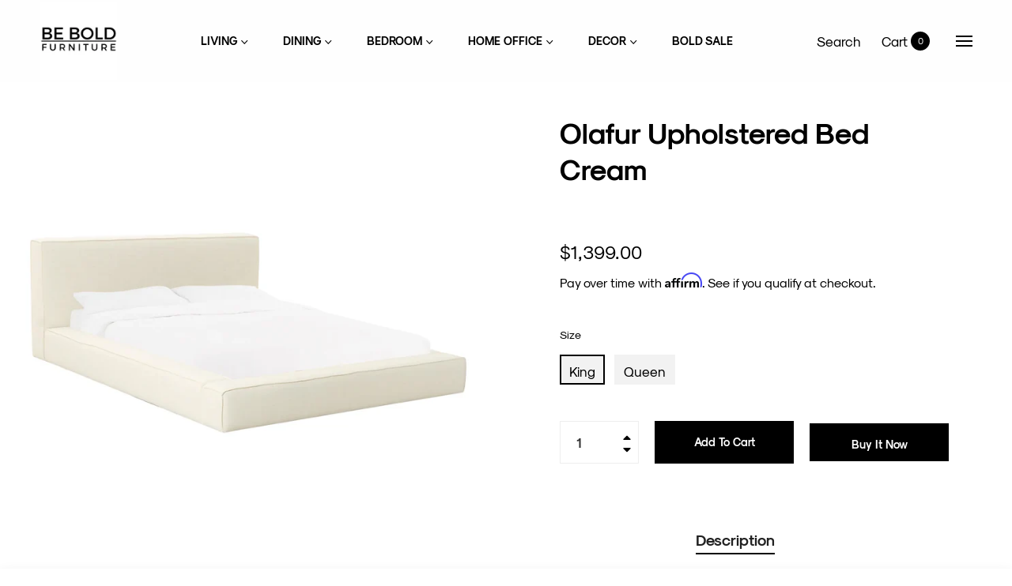

--- FILE ---
content_type: text/javascript; charset=utf-8
request_url: https://www.beboldfurniture.com/products/olafur-upholstered-bed-black.js
body_size: 1003
content:
{"id":9033613574436,"title":"Olafur Upholstered Bed Cream","handle":"olafur-upholstered-bed-black","description":"\u003cdiv class=\"tab-labels\"\u003e\u003c\/div\u003e\n\u003cdiv class=\"tab-contents\"\u003e\n\u003cdiv class=\"tab-content tab-metafield details\" id=\"tab-content1\"\u003e\n\u003cdiv class=\"tab-content-inner tab_varient variant_47008943178015\"\u003e\n\u003cdiv class=\"meta_field_dvvv2\"\u003e\n\u003cdiv class=\"meta_field_d1\"\u003e\n\u003cp\u003eFor the love of laidback lounging, we've expanded our Olafur collection even further! Introducing the Olafur Linen Bed! Clean lines and soft surround cushions allow for unparalleled sink-in comfort. Available in Black or Cream linen, its plush design and piped stitching are nods to the relaxed modernism of the mid-20th century.\u003c\/p\u003e\n\u003c\/div\u003e\n\u003c\/div\u003e\n\u003c\/div\u003e\n\u003c\/div\u003e\n\u003c\/div\u003e\n\u003cp\u003e \u003cspan style=\"font-size: 0.875rem;\"\u003eHandmade by skilled craftsmen\u003c\/span\u003e\u003cbr\u003e\u003cspan style=\"font-size: 0.875rem;\"\u003eAvailable in queen and king size\u003c\/span\u003e\u003cbr\u003e\u003cspan style=\"font-size: 0.875rem;\"\u003eSlats included - box spring is not required\u003c\/span\u003e\u003cbr\u003e\u003cspan style=\"font-size: 0.875rem;\"\u003eFabric swatch available upon request\u003c\/span\u003e\u003cbr\u003e\u003cspan style=\"font-size: 0.875rem;\"\u003eAssembly required\u003c\/span\u003e\u003cbr\u003e\u003c\/p\u003e\n\u003ch3\u003eDimensions \u003cbr\u003e\n\u003c\/h3\u003e\n\u003cp\u003e \u003c\/p\u003e\n\u003cp\u003e\u003cstrong\u003eDimensions King: \u003c\/strong\u003e94.5\" W x 98\"D x 37\"H\u003cbr\u003e\u003c\/p\u003e\n\u003cp\u003e\u003cspan\u003e\u003cstrong\u003eDimensions Queen:\u003c\/strong\u003e 78.7\"W x  98\u003c\/span\u003e\u003cspan\u003e\"D x 37\u003c\/span\u003e\u003cspan\u003e\"H\u003c\/span\u003e\u003c\/p\u003e\n\u003ch3\u003e\n\u003cspan style=\"font-size: 0.875rem;\" data-mce-style=\"font-size: 0.875rem;\"\u003e\u003cspan\u003e\u003cstrong\u003e\u003c\/strong\u003e\u003c\/span\u003e\u003c\/span\u003e\u003cspan style=\"font-size: 0.875rem;\" data-mce-style=\"font-size: 0.875rem;\"\u003e\u003cspan\u003e\u003cbr data-mce-fragment=\"1\"\u003eSpecial Order\u003cbr\u003e\u003c\/span\u003e\u003c\/span\u003e\n\u003c\/h3\u003e\n\u003cp\u003e\u003cspan style=\"font-size: 0.875rem;\"\u003e\u003cem\u003e\u003cstrong\u003eSpecial Order: Allow 4-12 Weeks To Ship Out Special Order Items. Please Contact Us For More Information.\u003c\/strong\u003e\u003c\/em\u003e\u003c\/span\u003e\u003c\/p\u003e","published_at":"2024-01-12T01:08:06-06:00","created_at":"2024-01-12T01:05:38-06:00","vendor":"TOV","type":"Beds","tags":["Beds","BR"],"price":119900,"price_min":119900,"price_max":139900,"available":true,"price_varies":true,"compare_at_price":null,"compare_at_price_min":0,"compare_at_price_max":0,"compare_at_price_varies":false,"variants":[{"id":47865344655652,"title":"King","option1":"King","option2":null,"option3":null,"sku":"TOV-B68823","requires_shipping":true,"taxable":true,"featured_image":null,"available":true,"name":"Olafur Upholstered Bed Cream - King","public_title":"King","options":["King"],"price":139900,"weight":0,"compare_at_price":null,"inventory_management":"shopify","barcode":null,"requires_selling_plan":false,"selling_plan_allocations":[]},{"id":47865344688420,"title":"Queen","option1":"Queen","option2":null,"option3":null,"sku":"TOV-B68822","requires_shipping":true,"taxable":true,"featured_image":null,"available":true,"name":"Olafur Upholstered Bed Cream - Queen","public_title":"Queen","options":["Queen"],"price":119900,"weight":0,"compare_at_price":null,"inventory_management":"shopify","barcode":null,"requires_selling_plan":false,"selling_plan_allocations":[]}],"images":["\/\/cdn.shopify.com\/s\/files\/1\/0589\/0546\/0920\/files\/TOV-B68823.media.01.webp?v=1749160372","\/\/cdn.shopify.com\/s\/files\/1\/0589\/0546\/0920\/files\/TOV-B68823.media.02.webp?v=1749160372","\/\/cdn.shopify.com\/s\/files\/1\/0589\/0546\/0920\/files\/TOV-B68823.media.03.webp?v=1749160372","\/\/cdn.shopify.com\/s\/files\/1\/0589\/0546\/0920\/files\/TOV-B68822.media.04.webp?v=1749160372","\/\/cdn.shopify.com\/s\/files\/1\/0589\/0546\/0920\/files\/TOV-B68822.media.06.webp?v=1749160373","\/\/cdn.shopify.com\/s\/files\/1\/0589\/0546\/0920\/files\/TOV-B68822.media.05.webp?v=1749160373"],"featured_image":"\/\/cdn.shopify.com\/s\/files\/1\/0589\/0546\/0920\/files\/TOV-B68823.media.01.webp?v=1749160372","options":[{"name":"Size","position":1,"values":["King","Queen"]}],"url":"\/products\/olafur-upholstered-bed-black","media":[{"alt":"Olafur Upholstered Bed Cream | BeBoldFurniture","id":38919427227940,"position":1,"preview_image":{"aspect_ratio":1.0,"height":1946,"width":1946,"src":"https:\/\/cdn.shopify.com\/s\/files\/1\/0589\/0546\/0920\/files\/TOV-B68823.media.01.webp?v=1749160372"},"aspect_ratio":1.0,"height":1946,"media_type":"image","src":"https:\/\/cdn.shopify.com\/s\/files\/1\/0589\/0546\/0920\/files\/TOV-B68823.media.01.webp?v=1749160372","width":1946},{"alt":"Olafur Upholstered Bed Cream | BeBoldFurniture","id":38919433093412,"position":2,"preview_image":{"aspect_ratio":1.0,"height":1946,"width":1946,"src":"https:\/\/cdn.shopify.com\/s\/files\/1\/0589\/0546\/0920\/files\/TOV-B68823.media.02.webp?v=1749160372"},"aspect_ratio":1.0,"height":1946,"media_type":"image","src":"https:\/\/cdn.shopify.com\/s\/files\/1\/0589\/0546\/0920\/files\/TOV-B68823.media.02.webp?v=1749160372","width":1946},{"alt":"Olafur Upholstered Bed Cream | BeBoldFurniture","id":38919434600740,"position":3,"preview_image":{"aspect_ratio":1.0,"height":1946,"width":1946,"src":"https:\/\/cdn.shopify.com\/s\/files\/1\/0589\/0546\/0920\/files\/TOV-B68823.media.03.webp?v=1749160372"},"aspect_ratio":1.0,"height":1946,"media_type":"image","src":"https:\/\/cdn.shopify.com\/s\/files\/1\/0589\/0546\/0920\/files\/TOV-B68823.media.03.webp?v=1749160372","width":1946},{"alt":"Olafur Upholstered Bed Cream | BeBoldFurniture","id":38919439745316,"position":4,"preview_image":{"aspect_ratio":1.0,"height":1946,"width":1946,"src":"https:\/\/cdn.shopify.com\/s\/files\/1\/0589\/0546\/0920\/files\/TOV-B68822.media.04.webp?v=1749160372"},"aspect_ratio":1.0,"height":1946,"media_type":"image","src":"https:\/\/cdn.shopify.com\/s\/files\/1\/0589\/0546\/0920\/files\/TOV-B68822.media.04.webp?v=1749160372","width":1946},{"alt":"Olafur Upholstered Bed Cream | BeBoldFurniture","id":38919448461604,"position":5,"preview_image":{"aspect_ratio":1.0,"height":1946,"width":1946,"src":"https:\/\/cdn.shopify.com\/s\/files\/1\/0589\/0546\/0920\/files\/TOV-B68822.media.06.webp?v=1749160373"},"aspect_ratio":1.0,"height":1946,"media_type":"image","src":"https:\/\/cdn.shopify.com\/s\/files\/1\/0589\/0546\/0920\/files\/TOV-B68822.media.06.webp?v=1749160373","width":1946},{"alt":"Olafur Upholstered Bed Cream | BeBoldFurniture","id":38919435780388,"position":6,"preview_image":{"aspect_ratio":1.0,"height":1946,"width":1946,"src":"https:\/\/cdn.shopify.com\/s\/files\/1\/0589\/0546\/0920\/files\/TOV-B68822.media.05.webp?v=1749160373"},"aspect_ratio":1.0,"height":1946,"media_type":"image","src":"https:\/\/cdn.shopify.com\/s\/files\/1\/0589\/0546\/0920\/files\/TOV-B68822.media.05.webp?v=1749160373","width":1946}],"requires_selling_plan":false,"selling_plan_groups":[]}

--- FILE ---
content_type: text/javascript; charset=utf-8
request_url: https://www.beboldfurniture.com/products/olafur-upholstered-bed-black.js
body_size: 1072
content:
{"id":9033613574436,"title":"Olafur Upholstered Bed Cream","handle":"olafur-upholstered-bed-black","description":"\u003cdiv class=\"tab-labels\"\u003e\u003c\/div\u003e\n\u003cdiv class=\"tab-contents\"\u003e\n\u003cdiv class=\"tab-content tab-metafield details\" id=\"tab-content1\"\u003e\n\u003cdiv class=\"tab-content-inner tab_varient variant_47008943178015\"\u003e\n\u003cdiv class=\"meta_field_dvvv2\"\u003e\n\u003cdiv class=\"meta_field_d1\"\u003e\n\u003cp\u003eFor the love of laidback lounging, we've expanded our Olafur collection even further! Introducing the Olafur Linen Bed! Clean lines and soft surround cushions allow for unparalleled sink-in comfort. Available in Black or Cream linen, its plush design and piped stitching are nods to the relaxed modernism of the mid-20th century.\u003c\/p\u003e\n\u003c\/div\u003e\n\u003c\/div\u003e\n\u003c\/div\u003e\n\u003c\/div\u003e\n\u003c\/div\u003e\n\u003cp\u003e \u003cspan style=\"font-size: 0.875rem;\"\u003eHandmade by skilled craftsmen\u003c\/span\u003e\u003cbr\u003e\u003cspan style=\"font-size: 0.875rem;\"\u003eAvailable in queen and king size\u003c\/span\u003e\u003cbr\u003e\u003cspan style=\"font-size: 0.875rem;\"\u003eSlats included - box spring is not required\u003c\/span\u003e\u003cbr\u003e\u003cspan style=\"font-size: 0.875rem;\"\u003eFabric swatch available upon request\u003c\/span\u003e\u003cbr\u003e\u003cspan style=\"font-size: 0.875rem;\"\u003eAssembly required\u003c\/span\u003e\u003cbr\u003e\u003c\/p\u003e\n\u003ch3\u003eDimensions \u003cbr\u003e\n\u003c\/h3\u003e\n\u003cp\u003e \u003c\/p\u003e\n\u003cp\u003e\u003cstrong\u003eDimensions King: \u003c\/strong\u003e94.5\" W x 98\"D x 37\"H\u003cbr\u003e\u003c\/p\u003e\n\u003cp\u003e\u003cspan\u003e\u003cstrong\u003eDimensions Queen:\u003c\/strong\u003e 78.7\"W x  98\u003c\/span\u003e\u003cspan\u003e\"D x 37\u003c\/span\u003e\u003cspan\u003e\"H\u003c\/span\u003e\u003c\/p\u003e\n\u003ch3\u003e\n\u003cspan style=\"font-size: 0.875rem;\" data-mce-style=\"font-size: 0.875rem;\"\u003e\u003cspan\u003e\u003cstrong\u003e\u003c\/strong\u003e\u003c\/span\u003e\u003c\/span\u003e\u003cspan style=\"font-size: 0.875rem;\" data-mce-style=\"font-size: 0.875rem;\"\u003e\u003cspan\u003e\u003cbr data-mce-fragment=\"1\"\u003eSpecial Order\u003cbr\u003e\u003c\/span\u003e\u003c\/span\u003e\n\u003c\/h3\u003e\n\u003cp\u003e\u003cspan style=\"font-size: 0.875rem;\"\u003e\u003cem\u003e\u003cstrong\u003eSpecial Order: Allow 4-12 Weeks To Ship Out Special Order Items. Please Contact Us For More Information.\u003c\/strong\u003e\u003c\/em\u003e\u003c\/span\u003e\u003c\/p\u003e","published_at":"2024-01-12T01:08:06-06:00","created_at":"2024-01-12T01:05:38-06:00","vendor":"TOV","type":"Beds","tags":["Beds","BR"],"price":119900,"price_min":119900,"price_max":139900,"available":true,"price_varies":true,"compare_at_price":null,"compare_at_price_min":0,"compare_at_price_max":0,"compare_at_price_varies":false,"variants":[{"id":47865344655652,"title":"King","option1":"King","option2":null,"option3":null,"sku":"TOV-B68823","requires_shipping":true,"taxable":true,"featured_image":null,"available":true,"name":"Olafur Upholstered Bed Cream - King","public_title":"King","options":["King"],"price":139900,"weight":0,"compare_at_price":null,"inventory_management":"shopify","barcode":null,"requires_selling_plan":false,"selling_plan_allocations":[]},{"id":47865344688420,"title":"Queen","option1":"Queen","option2":null,"option3":null,"sku":"TOV-B68822","requires_shipping":true,"taxable":true,"featured_image":null,"available":true,"name":"Olafur Upholstered Bed Cream - Queen","public_title":"Queen","options":["Queen"],"price":119900,"weight":0,"compare_at_price":null,"inventory_management":"shopify","barcode":null,"requires_selling_plan":false,"selling_plan_allocations":[]}],"images":["\/\/cdn.shopify.com\/s\/files\/1\/0589\/0546\/0920\/files\/TOV-B68823.media.01.webp?v=1749160372","\/\/cdn.shopify.com\/s\/files\/1\/0589\/0546\/0920\/files\/TOV-B68823.media.02.webp?v=1749160372","\/\/cdn.shopify.com\/s\/files\/1\/0589\/0546\/0920\/files\/TOV-B68823.media.03.webp?v=1749160372","\/\/cdn.shopify.com\/s\/files\/1\/0589\/0546\/0920\/files\/TOV-B68822.media.04.webp?v=1749160372","\/\/cdn.shopify.com\/s\/files\/1\/0589\/0546\/0920\/files\/TOV-B68822.media.06.webp?v=1749160373","\/\/cdn.shopify.com\/s\/files\/1\/0589\/0546\/0920\/files\/TOV-B68822.media.05.webp?v=1749160373"],"featured_image":"\/\/cdn.shopify.com\/s\/files\/1\/0589\/0546\/0920\/files\/TOV-B68823.media.01.webp?v=1749160372","options":[{"name":"Size","position":1,"values":["King","Queen"]}],"url":"\/products\/olafur-upholstered-bed-black","media":[{"alt":"Olafur Upholstered Bed Cream | BeBoldFurniture","id":38919427227940,"position":1,"preview_image":{"aspect_ratio":1.0,"height":1946,"width":1946,"src":"https:\/\/cdn.shopify.com\/s\/files\/1\/0589\/0546\/0920\/files\/TOV-B68823.media.01.webp?v=1749160372"},"aspect_ratio":1.0,"height":1946,"media_type":"image","src":"https:\/\/cdn.shopify.com\/s\/files\/1\/0589\/0546\/0920\/files\/TOV-B68823.media.01.webp?v=1749160372","width":1946},{"alt":"Olafur Upholstered Bed Cream | BeBoldFurniture","id":38919433093412,"position":2,"preview_image":{"aspect_ratio":1.0,"height":1946,"width":1946,"src":"https:\/\/cdn.shopify.com\/s\/files\/1\/0589\/0546\/0920\/files\/TOV-B68823.media.02.webp?v=1749160372"},"aspect_ratio":1.0,"height":1946,"media_type":"image","src":"https:\/\/cdn.shopify.com\/s\/files\/1\/0589\/0546\/0920\/files\/TOV-B68823.media.02.webp?v=1749160372","width":1946},{"alt":"Olafur Upholstered Bed Cream | BeBoldFurniture","id":38919434600740,"position":3,"preview_image":{"aspect_ratio":1.0,"height":1946,"width":1946,"src":"https:\/\/cdn.shopify.com\/s\/files\/1\/0589\/0546\/0920\/files\/TOV-B68823.media.03.webp?v=1749160372"},"aspect_ratio":1.0,"height":1946,"media_type":"image","src":"https:\/\/cdn.shopify.com\/s\/files\/1\/0589\/0546\/0920\/files\/TOV-B68823.media.03.webp?v=1749160372","width":1946},{"alt":"Olafur Upholstered Bed Cream | BeBoldFurniture","id":38919439745316,"position":4,"preview_image":{"aspect_ratio":1.0,"height":1946,"width":1946,"src":"https:\/\/cdn.shopify.com\/s\/files\/1\/0589\/0546\/0920\/files\/TOV-B68822.media.04.webp?v=1749160372"},"aspect_ratio":1.0,"height":1946,"media_type":"image","src":"https:\/\/cdn.shopify.com\/s\/files\/1\/0589\/0546\/0920\/files\/TOV-B68822.media.04.webp?v=1749160372","width":1946},{"alt":"Olafur Upholstered Bed Cream | BeBoldFurniture","id":38919448461604,"position":5,"preview_image":{"aspect_ratio":1.0,"height":1946,"width":1946,"src":"https:\/\/cdn.shopify.com\/s\/files\/1\/0589\/0546\/0920\/files\/TOV-B68822.media.06.webp?v=1749160373"},"aspect_ratio":1.0,"height":1946,"media_type":"image","src":"https:\/\/cdn.shopify.com\/s\/files\/1\/0589\/0546\/0920\/files\/TOV-B68822.media.06.webp?v=1749160373","width":1946},{"alt":"Olafur Upholstered Bed Cream | BeBoldFurniture","id":38919435780388,"position":6,"preview_image":{"aspect_ratio":1.0,"height":1946,"width":1946,"src":"https:\/\/cdn.shopify.com\/s\/files\/1\/0589\/0546\/0920\/files\/TOV-B68822.media.05.webp?v=1749160373"},"aspect_ratio":1.0,"height":1946,"media_type":"image","src":"https:\/\/cdn.shopify.com\/s\/files\/1\/0589\/0546\/0920\/files\/TOV-B68822.media.05.webp?v=1749160373","width":1946}],"requires_selling_plan":false,"selling_plan_groups":[]}